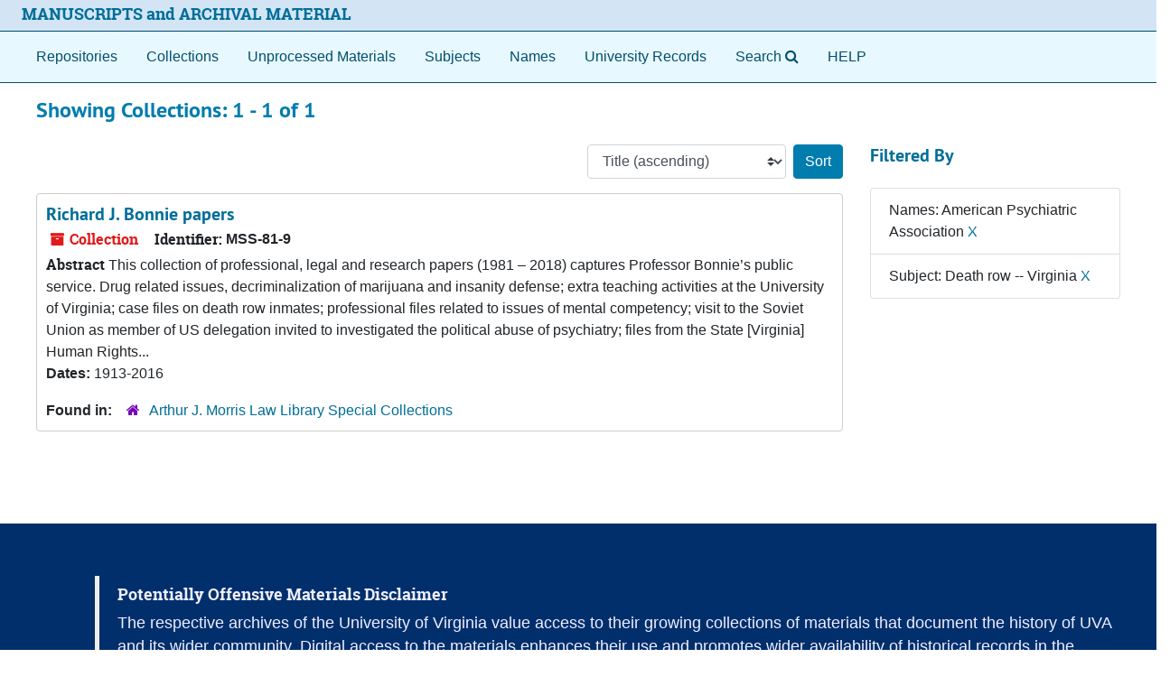

--- FILE ---
content_type: text/css
request_url: https://archives.lib.virginia.edu/assets/local.css
body_size: 680
content:
/* local css */

.top-bar {
  background-color: #e8f8ff !important;
}

div.welcome_message {
  font-size: larger;
}

#uva-header {
  background-color: #d3e5f5;
  padding-top: 5px;
}

#uva-footer {
  background-color: #002F6C;
  padding-top: 3em;
  margin-top: 2em;
  color: #eeeeff;
  font-size: larger;
}

#uva-footer a {
  color: #eeeeff;
}

#uva-footer hr {
  border: 1px solid #eeeeff;
}

#uva-footer div.row {
  padding-left: 90px;
}

#uva-footer div.col-sm-4 {
  padding-left: 30px;
}

#uva-footer #uva-version {
  text-align: right;
  font-size: x-small;
  padding-top: 4em;
  color: steelblue;
}

.search-container {
  padding: 2em;
}

.search {
  background-color: #eeeeee;
  padding: 2em;
}

.readmore.expanded .more {
  display: inline;
}
